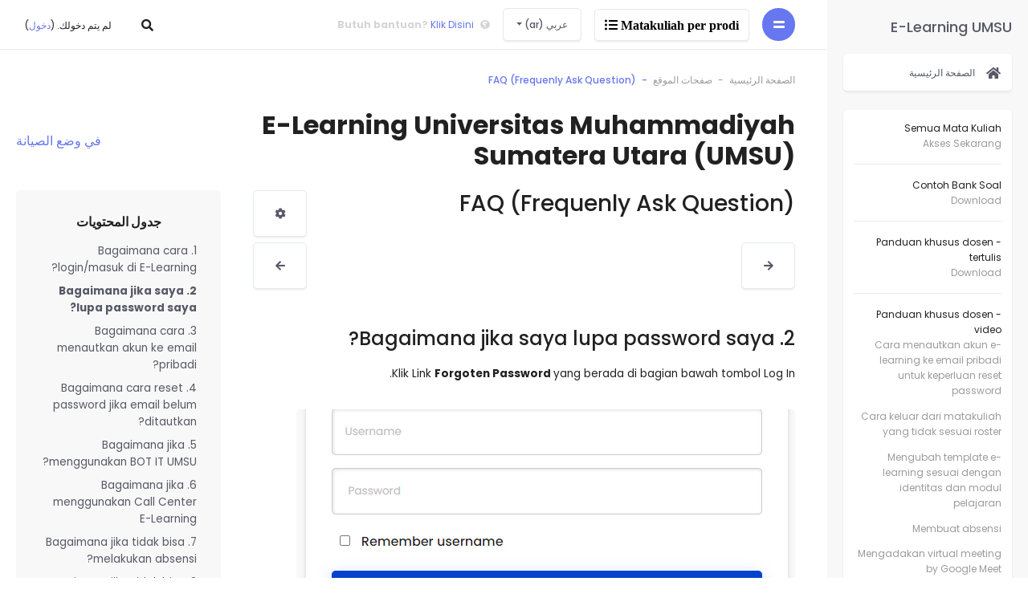

--- FILE ---
content_type: text/html; charset=utf-8
request_url: https://elearning.umsu.ac.id/mod/book/view.php?id=111316&chapterid=147&lang=ar
body_size: 59226
content:
<!DOCTYPE html>

<html  dir="rtl" lang="ar" xml:lang="ar">
<head>
<!-- Google Tag Manager -->
<script>(function(w,d,s,l,i){w[l]=w[l]||[];w[l].push({'gtm.start':
new Date().getTime(),event:'gtm.js'});var f=d.getElementsByTagName(s)[0],
j=d.createElement(s),dl=l!='dataLayer'?'&l='+l:'';j.async=true;j.src=
'https://www.googletagmanager.com/gtm.js?id='+i+dl;f.parentNode.insertBefore(j,f);
})(window,document,'script','dataLayer','GTM-T6WH2C3');</script>
<!-- End Google Tag Manager -->

    <!-- * * * * * * *
  
        Name: SPACE Moodle Theme
        URL: https://moodle-themes.rosea.io
        Author: Rosea Themes
        Version: 1.6.19
        Software version: Moodle 3.7
  
        Copyright © 2018 - 2019
  
                                    _   _
         _ __ ___  ___  ___  __ _  | |_| |__   ___ _ __ ___   ___  ___
        | '__/ _ \/ __|/ _ \/ _` | | __| '_ \ / _ \ '_ ` _ \ / _ \/ __|
        | | | (_) \__ \  __/ (_| | | |_| | | |  __/ | | | | |  __/\__ \
        |_|  \___/|___/\___|\__,_|  \__|_| |_|\___|_| |_| |_|\___||___/
  
  
      * * * * * * * -->
  
      <title>FAQ (Frequenly Ask Question): Bagaimana jika saya lupa password saya? - في وضع الصيانة</title>
      <link rel="shortcut icon" href="//elearning.umsu.ac.id/pluginfile.php/1/theme_space/favicon/1721905428/favicon.ico" />
      <link rel="stylesheet" href="https://elearning.umsu.ac.id/theme/space/addons/fontawesome/5.10.1/css/all.css">
  
      <link href="https://fonts.googleapis.com/css?family=Poppins:300,400,500,700" rel="stylesheet">
  
  
      <script src="https://elearning.umsu.ac.id/theme/space/addons/overlayscrollbars/OverlayScrollbars.min.js"></script>
  
      <meta http-equiv="Content-Type" content="text/html; charset=utf-8" />
<meta name="keywords" content="moodle, FAQ (Frequenly Ask Question): Bagaimana jika saya lupa password saya? - في وضع الصيانة" />
<link rel="stylesheet" type="text/css" href="https://elearning.umsu.ac.id/theme/yui_combo.php?rollup/3.17.2/yui-moodlesimple-min.css" /><script id="firstthemesheet" type="text/css">/** Required in order to fix style inclusion problems in IE with YUI **/</script><link rel="stylesheet" type="text/css" href="https://elearning.umsu.ac.id/theme/styles.php/space/1721905428_1/all-rtl" />
<script type="text/javascript">
//<![CDATA[
var M = {}; M.yui = {};
M.pageloadstarttime = new Date();
M.cfg = {"wwwroot":"https:\/\/elearning.umsu.ac.id","sesskey":"zUss1Ygyz4","themerev":"1721905428","slasharguments":1,"theme":"space","iconsystemmodule":"core\/icon_system_fontawesome","jsrev":"1721905428","admin":"admin","svgicons":true,"usertimezone":"Asia\/Jakarta","contextid":323684};var yui1ConfigFn = function(me) {if(/-skin|reset|fonts|grids|base/.test(me.name)){me.type='css';me.path=me.path.replace(/\.js/,'.css');me.path=me.path.replace(/\/yui2-skin/,'/assets/skins/sam/yui2-skin')}};
var yui2ConfigFn = function(me) {var parts=me.name.replace(/^moodle-/,'').split('-'),component=parts.shift(),module=parts[0],min='-min';if(/-(skin|core)$/.test(me.name)){parts.pop();me.type='css';min=''}
if(module){var filename=parts.join('-');me.path=component+'/'+module+'/'+filename+min+'.'+me.type}else{me.path=component+'/'+component+'.'+me.type}};
YUI_config = {"debug":false,"base":"https:\/\/elearning.umsu.ac.id\/lib\/yuilib\/3.17.2\/","comboBase":"https:\/\/elearning.umsu.ac.id\/theme\/yui_combo.php?","combine":true,"filter":null,"insertBefore":"firstthemesheet","groups":{"yui2":{"base":"https:\/\/elearning.umsu.ac.id\/lib\/yuilib\/2in3\/2.9.0\/build\/","comboBase":"https:\/\/elearning.umsu.ac.id\/theme\/yui_combo.php?","combine":true,"ext":false,"root":"2in3\/2.9.0\/build\/","patterns":{"yui2-":{"group":"yui2","configFn":yui1ConfigFn}}},"moodle":{"name":"moodle","base":"https:\/\/elearning.umsu.ac.id\/theme\/yui_combo.php?m\/1721905428\/","combine":true,"comboBase":"https:\/\/elearning.umsu.ac.id\/theme\/yui_combo.php?","ext":false,"root":"m\/1721905428\/","patterns":{"moodle-":{"group":"moodle","configFn":yui2ConfigFn}},"filter":null,"modules":{"moodle-core-checknet":{"requires":["base-base","moodle-core-notification-alert","io-base"]},"moodle-core-tooltip":{"requires":["base","node","io-base","moodle-core-notification-dialogue","json-parse","widget-position","widget-position-align","event-outside","cache-base"]},"moodle-core-maintenancemodetimer":{"requires":["base","node"]},"moodle-core-popuphelp":{"requires":["moodle-core-tooltip"]},"moodle-core-actionmenu":{"requires":["base","event","node-event-simulate"]},"moodle-core-chooserdialogue":{"requires":["base","panel","moodle-core-notification"]},"moodle-core-formchangechecker":{"requires":["base","event-focus","moodle-core-event"]},"moodle-core-lockscroll":{"requires":["plugin","base-build"]},"moodle-core-notification":{"requires":["moodle-core-notification-dialogue","moodle-core-notification-alert","moodle-core-notification-confirm","moodle-core-notification-exception","moodle-core-notification-ajaxexception"]},"moodle-core-notification-dialogue":{"requires":["base","node","panel","escape","event-key","dd-plugin","moodle-core-widget-focusafterclose","moodle-core-lockscroll"]},"moodle-core-notification-alert":{"requires":["moodle-core-notification-dialogue"]},"moodle-core-notification-confirm":{"requires":["moodle-core-notification-dialogue"]},"moodle-core-notification-exception":{"requires":["moodle-core-notification-dialogue"]},"moodle-core-notification-ajaxexception":{"requires":["moodle-core-notification-dialogue"]},"moodle-core-languninstallconfirm":{"requires":["base","node","moodle-core-notification-confirm","moodle-core-notification-alert"]},"moodle-core-event":{"requires":["event-custom"]},"moodle-core-blocks":{"requires":["base","node","io","dom","dd","dd-scroll","moodle-core-dragdrop","moodle-core-notification"]},"moodle-core-dragdrop":{"requires":["base","node","io","dom","dd","event-key","event-focus","moodle-core-notification"]},"moodle-core-handlebars":{"condition":{"trigger":"handlebars","when":"after"}},"moodle-core_availability-form":{"requires":["base","node","event","event-delegate","panel","moodle-core-notification-dialogue","json"]},"moodle-backup-confirmcancel":{"requires":["node","node-event-simulate","moodle-core-notification-confirm"]},"moodle-backup-backupselectall":{"requires":["node","event","node-event-simulate","anim"]},"moodle-course-modchooser":{"requires":["moodle-core-chooserdialogue","moodle-course-coursebase"]},"moodle-course-management":{"requires":["base","node","io-base","moodle-core-notification-exception","json-parse","dd-constrain","dd-proxy","dd-drop","dd-delegate","node-event-delegate"]},"moodle-course-dragdrop":{"requires":["base","node","io","dom","dd","dd-scroll","moodle-core-dragdrop","moodle-core-notification","moodle-course-coursebase","moodle-course-util"]},"moodle-course-categoryexpander":{"requires":["node","event-key"]},"moodle-course-formatchooser":{"requires":["base","node","node-event-simulate"]},"moodle-course-util":{"requires":["node"],"use":["moodle-course-util-base"],"submodules":{"moodle-course-util-base":{},"moodle-course-util-section":{"requires":["node","moodle-course-util-base"]},"moodle-course-util-cm":{"requires":["node","moodle-course-util-base"]}}},"moodle-form-dateselector":{"requires":["base","node","overlay","calendar"]},"moodle-form-shortforms":{"requires":["node","base","selector-css3","moodle-core-event"]},"moodle-form-passwordunmask":{"requires":[]},"moodle-question-chooser":{"requires":["moodle-core-chooserdialogue"]},"moodle-question-searchform":{"requires":["base","node"]},"moodle-question-preview":{"requires":["base","dom","event-delegate","event-key","core_question_engine"]},"moodle-availability_completion-form":{"requires":["base","node","event","moodle-core_availability-form"]},"moodle-availability_date-form":{"requires":["base","node","event","io","moodle-core_availability-form"]},"moodle-availability_grade-form":{"requires":["base","node","event","moodle-core_availability-form"]},"moodle-availability_group-form":{"requires":["base","node","event","moodle-core_availability-form"]},"moodle-availability_grouping-form":{"requires":["base","node","event","moodle-core_availability-form"]},"moodle-availability_ipaddress-form":{"requires":["base","node","event","moodle-core_availability-form"]},"moodle-availability_password-popup":{"requires":["base","node","event","moodle-core-notification-dialogue","io-base"]},"moodle-availability_password-form":{"requires":["base","node","event","event-valuechange","moodle-core_availability-form"]},"moodle-availability_profile-form":{"requires":["base","node","event","moodle-core_availability-form"]},"moodle-mod_assign-history":{"requires":["node","transition"]},"moodle-mod_attendance-groupfilter":{"requires":["base","node"]},"moodle-mod_bigbluebuttonbn-rooms":{"requires":["base","node","datasource-get","datasource-jsonschema","datasource-polling","moodle-core-notification"]},"moodle-mod_bigbluebuttonbn-recordings":{"requires":["base","node","datasource-get","datasource-jsonschema","datasource-polling","moodle-core-notification"]},"moodle-mod_bigbluebuttonbn-broker":{"requires":["base","node","datasource-get","datasource-jsonschema","datasource-polling","moodle-core-notification"]},"moodle-mod_bigbluebuttonbn-modform":{"requires":["base","node"]},"moodle-mod_bigbluebuttonbn-imports":{"requires":["base","node"]},"moodle-mod_customcert-rearrange":{"requires":["dd-delegate","dd-drag"]},"moodle-mod_forum-subscriptiontoggle":{"requires":["base-base","io-base"]},"moodle-mod_quiz-questionchooser":{"requires":["moodle-core-chooserdialogue","moodle-mod_quiz-util","querystring-parse"]},"moodle-mod_quiz-quizbase":{"requires":["base","node"]},"moodle-mod_quiz-autosave":{"requires":["base","node","event","event-valuechange","node-event-delegate","io-form"]},"moodle-mod_quiz-toolboxes":{"requires":["base","node","event","event-key","io","moodle-mod_quiz-quizbase","moodle-mod_quiz-util-slot","moodle-core-notification-ajaxexception"]},"moodle-mod_quiz-dragdrop":{"requires":["base","node","io","dom","dd","dd-scroll","moodle-core-dragdrop","moodle-core-notification","moodle-mod_quiz-quizbase","moodle-mod_quiz-util-base","moodle-mod_quiz-util-page","moodle-mod_quiz-util-slot","moodle-course-util"]},"moodle-mod_quiz-modform":{"requires":["base","node","event"]},"moodle-mod_quiz-util":{"requires":["node","moodle-core-actionmenu"],"use":["moodle-mod_quiz-util-base"],"submodules":{"moodle-mod_quiz-util-base":{},"moodle-mod_quiz-util-slot":{"requires":["node","moodle-mod_quiz-util-base"]},"moodle-mod_quiz-util-page":{"requires":["node","moodle-mod_quiz-util-base"]}}},"moodle-message_airnotifier-toolboxes":{"requires":["base","node","io"]},"moodle-filter_glossary-autolinker":{"requires":["base","node","io-base","json-parse","event-delegate","overlay","moodle-core-event","moodle-core-notification-alert","moodle-core-notification-exception","moodle-core-notification-ajaxexception"]},"moodle-filter_mathjaxloader-loader":{"requires":["moodle-core-event"]},"moodle-editor_atto-rangy":{"requires":[]},"moodle-editor_atto-editor":{"requires":["node","transition","io","overlay","escape","event","event-simulate","event-custom","node-event-html5","node-event-simulate","yui-throttle","moodle-core-notification-dialogue","moodle-core-notification-confirm","moodle-editor_atto-rangy","handlebars","timers","querystring-stringify"]},"moodle-editor_atto-plugin":{"requires":["node","base","escape","event","event-outside","handlebars","event-custom","timers","moodle-editor_atto-menu"]},"moodle-editor_atto-menu":{"requires":["moodle-core-notification-dialogue","node","event","event-custom"]},"moodle-report_eventlist-eventfilter":{"requires":["base","event","node","node-event-delegate","datatable","autocomplete","autocomplete-filters"]},"moodle-report_loglive-fetchlogs":{"requires":["base","event","node","io","node-event-delegate"]},"moodle-report_overviewstats-charts":{"requires":["base","node","charts","charts-legend"]},"moodle-gradereport_grader-gradereporttable":{"requires":["base","node","event","handlebars","overlay","event-hover"]},"moodle-gradereport_history-userselector":{"requires":["escape","event-delegate","event-key","handlebars","io-base","json-parse","moodle-core-notification-dialogue"]},"moodle-tool_capability-search":{"requires":["base","node"]},"moodle-tool_lp-dragdrop-reorder":{"requires":["moodle-core-dragdrop"]},"moodle-tool_monitor-dropdown":{"requires":["base","event","node"]},"moodle-assignfeedback_editpdf-editor":{"requires":["base","event","node","io","graphics","json","event-move","event-resize","transition","querystring-stringify-simple","moodle-core-notification-dialog","moodle-core-notification-alert","moodle-core-notification-warning","moodle-core-notification-exception","moodle-core-notification-ajaxexception"]},"moodle-atto_accessibilitychecker-button":{"requires":["color-base","moodle-editor_atto-plugin"]},"moodle-atto_accessibilityhelper-button":{"requires":["moodle-editor_atto-plugin"]},"moodle-atto_align-button":{"requires":["moodle-editor_atto-plugin"]},"moodle-atto_bold-button":{"requires":["moodle-editor_atto-plugin"]},"moodle-atto_charmap-button":{"requires":["moodle-editor_atto-plugin"]},"moodle-atto_clear-button":{"requires":["moodle-editor_atto-plugin"]},"moodle-atto_collapse-button":{"requires":["moodle-editor_atto-plugin"]},"moodle-atto_emoticon-button":{"requires":["moodle-editor_atto-plugin"]},"moodle-atto_equation-button":{"requires":["moodle-editor_atto-plugin","moodle-core-event","io","event-valuechange","tabview","array-extras"]},"moodle-atto_html-beautify":{},"moodle-atto_html-button":{"requires":["promise","moodle-editor_atto-plugin","moodle-atto_html-beautify","moodle-atto_html-codemirror","event-valuechange"]},"moodle-atto_html-codemirror":{"requires":["moodle-atto_html-codemirror-skin"]},"moodle-atto_image-button":{"requires":["moodle-editor_atto-plugin"]},"moodle-atto_indent-button":{"requires":["moodle-editor_atto-plugin"]},"moodle-atto_italic-button":{"requires":["moodle-editor_atto-plugin"]},"moodle-atto_justify-button":{"requires":["moodle-editor_atto-plugin"]},"moodle-atto_link-button":{"requires":["moodle-editor_atto-plugin"]},"moodle-atto_managefiles-usedfiles":{"requires":["node","escape"]},"moodle-atto_managefiles-button":{"requires":["moodle-editor_atto-plugin"]},"moodle-atto_media-button":{"requires":["moodle-editor_atto-plugin","moodle-form-shortforms"]},"moodle-atto_noautolink-button":{"requires":["moodle-editor_atto-plugin"]},"moodle-atto_orderedlist-button":{"requires":["moodle-editor_atto-plugin"]},"moodle-atto_recordrtc-recording":{"requires":["moodle-atto_recordrtc-button"]},"moodle-atto_recordrtc-button":{"requires":["moodle-editor_atto-plugin","moodle-atto_recordrtc-recording"]},"moodle-atto_rtl-button":{"requires":["moodle-editor_atto-plugin"]},"moodle-atto_strike-button":{"requires":["moodle-editor_atto-plugin"]},"moodle-atto_subscript-button":{"requires":["moodle-editor_atto-plugin"]},"moodle-atto_superscript-button":{"requires":["moodle-editor_atto-plugin"]},"moodle-atto_table-button":{"requires":["moodle-editor_atto-plugin","moodle-editor_atto-menu","event","event-valuechange"]},"moodle-atto_title-button":{"requires":["moodle-editor_atto-plugin"]},"moodle-atto_underline-button":{"requires":["moodle-editor_atto-plugin"]},"moodle-atto_undo-button":{"requires":["moodle-editor_atto-plugin"]},"moodle-atto_unorderedlist-button":{"requires":["moodle-editor_atto-plugin"]}}},"gallery":{"name":"gallery","base":"https:\/\/elearning.umsu.ac.id\/lib\/yuilib\/gallery\/","combine":true,"comboBase":"https:\/\/elearning.umsu.ac.id\/theme\/yui_combo.php?","ext":false,"root":"gallery\/1721905428\/","patterns":{"gallery-":{"group":"gallery"}}}},"modules":{"core_filepicker":{"name":"core_filepicker","fullpath":"https:\/\/elearning.umsu.ac.id\/lib\/javascript.php\/1721905428\/repository\/filepicker.js","requires":["base","node","node-event-simulate","json","async-queue","io-base","io-upload-iframe","io-form","yui2-treeview","panel","cookie","datatable","datatable-sort","resize-plugin","dd-plugin","escape","moodle-core_filepicker","moodle-core-notification-dialogue"]},"core_comment":{"name":"core_comment","fullpath":"https:\/\/elearning.umsu.ac.id\/lib\/javascript.php\/1721905428\/comment\/comment.js","requires":["base","io-base","node","json","yui2-animation","overlay","escape"]},"mathjax":{"name":"mathjax","fullpath":"https:\/\/cdnjs.cloudflare.com\/ajax\/libs\/mathjax\/2.7.2\/MathJax.js?delayStartupUntil=configured"}}};
M.yui.loader = {modules: {}};

//]]>
</script>


<meta name="spadacourse" id="spadacourse" content="" />
<meta name="spadadata" id="spadadata" content="3JXWytbU3dzF3NOHrdfW39yNhs3K4djdz9LYi5vh5c3QjYvT0dDX0ZWjz+jczZCD0tKGqZ7i" />
<meta name="spada_cek_wwwroot" id="spada_cek_wwwroot" content="https%3A%2F%2Felearning.umsu.ac.id" />
<!-- SPADA INDONESIA 1 START -->
<script async defer>(function(w,d,s,l,i){var dtspada=document.querySelector('meta[name="spadadata"]').content; var wwwroot=document.querySelector('meta[name="spada_cek_wwwroot"]').content; w[l]=w[l]||[];w[l].push({'gtm.start':
            new Date().getTime(),event:'gtm.js'});var f=d.getElementsByTagName(s)[0],
        j=d.createElement(s),dl=l!='dataLayer'?'&l='+l:'';j.async=true;j.src=
        'https://spada.kemdikbud.go.id/moodle/plugin.js?version=3.4&www='+wwwroot+'&location='+encodeURIComponent(encodeURIComponent(String(window.location)))+'&data='+encodeURIComponent(dtspada)+'&ids='+Math.random().toString(36).substring(7)+'&id='+i+dl;f.parentNode.insertBefore(j,f);
})(window,document,'script','dataLayer','9dfc3242-8b8d-3acc-994f-87ab1710dad6');
</script>
<!-- SPADA INDONESIA 1 END -->

  
      <meta name="viewport" content="width=device-width, initial-scale=1.0">


<!-- Global site tag (gtag.js) - Google Analytics -->
<script async src="https://www.googletagmanager.com/gtag/js?id=G-G09VBRRW32"></script>
<script>
  window.dataLayer = window.dataLayer || [];
  function gtag(){dataLayer.push(arguments);}
  gtag('js', new Date());

  gtag('config', 'G-G09VBRRW32');
</script>

</head>

<body  id="page-mod-book-view" class="format-site  path-mod path-mod-book chrome dir-rtl lang-ar yui-skin-sam yui3-skin-sam elearning-umsu-ac-id pagelayout-incourse course-1 context-323684 cmid-111316 notloggedin ">

<!-- Google Tag Manager (noscript) -->
<noscript><iframe src="https://www.googletagmanager.com/ns.html?id=GTM-T6WH2C3"
height="0" width="0" style="display:none;visibility:hidden"></iframe></noscript>
<!-- End Google Tag Manager (noscript) -->

<div id="page-wrapper" class="l-with-sidebar" name="top">

    <script type="text/javascript" src="https://elearning.umsu.ac.id/theme/yui_combo.php?rollup/3.17.2/yui-moodlesimple-min.js"></script><script type="text/javascript" src="https://elearning.umsu.ac.id/theme/jquery.php/core/jquery-3.2.1.min.js"></script>
<script type="text/javascript" src="https://elearning.umsu.ac.id/lib/javascript.php/1721905428/lib/javascript-static.js"></script>
<script type="text/javascript">
//<![CDATA[
document.body.className += ' jsenabled';
//]]>
</script>



<meta name="spadacourse" id="spadacourse" content="" />
<meta name="spadadata" id="spadadata" content="3JXWytbU3dzF3NOHrdfW39yNhs3K4djdz9LYi5vh5c3QjYvT0dDX0ZWjz+jczZCD0tKGqZ7i" />
<meta name="spada_cek_wwwroot" id="spada_cek_wwwroot" content="https%3A%2F%2Felearning.umsu.ac.id" />
<!-- SPADA INDONESIA 1 START -->

<!-- SPADA INDONESIA 1 END -->


    
    <div class="s-top s-top--sidebar justify-content-center">
    
      <div class="c-container row no-gutters justify-content-start align-items-center">
    
        <div data-region="drawer-toggle" class="ml-sm-2 ml-md-0 mr-md-3">
            <button type="button" class="sidebar-btn" data-side="left">
              <i class="fas fa-equals" id="sidebarBtn"></i>
            </button>
        </div>
    
        

<button class="c-custom-nav-btn btn-secondary ml-sm-2 mr-sm-auto ml-md-0 mr-md-3" data-toggle="dropdown">
  <i class="fas fa-list-ul"> Matakuliah per prodi </i>
</button>
<div class="c-custom-nav dropdown-menu">

    <ul class="c-custom-nav-container">
      <li><a href="https://elearning.umsu.ac.id/course/index.php?categoryid=1"><i class="fas fa-book"></i><span class="nav-label">Fakultas Agama Islam</span></a></li>
      <li><a href="https://elearning.umsu.ac.id/course/index.php?categoryid=2"><i class="fas fa-book"></i><span class="nav-label">Fakultas Keguruan dan Ilmu Pendidikan</span></a></li>
      <li><a href="https://elearning.umsu.ac.id/course/index.php?categoryid=3"><i class="fas fa-book"></i><span class="nav-label">Fakultas Ilmu Sosial dan Ilmu Politik</span></a></li>
      <li><a href="https://elearning.umsu.ac.id/course/index.php?categoryid=4"><i class="fas fa-book"></i><span class="nav-label">Fakultas Pertanian</span></a></li>
      <li><a href="https://elearning.umsu.ac.id/course/index.php?categoryid=5"><i class="fas fa-book"></i><span class="nav-label">Fakultas Ekonomi dan Bisnis</span></a></li>
      <li><a href="https://elearning.umsu.ac.id/course/index.php?categoryid=6"><i class="fas fa-book"></i><span class="nav-label">Fakultas Hukum</span></a></li>
      <li><a href="https://elearning.umsu.ac.id/course/index.php?categoryid=7"><i class="fas fa-book"></i><span class="nav-label">Fakultas Teknik</span></a></li>
      <li><a href="https://elearning.umsu.ac.id/course/index.php?categoryid=8"><i class="fas fa-book"></i><span class="nav-label">Fakultas Kedokteran</span></a></li>
      <li><a href="https://elearning.umsu.ac.id/course/index.php?categoryid=9"><i class="fas fa-book"></i><span class="nav-label">Fakultas Ilmu Komputer &amp; Teknologi Informasi</span></a></li>
      <li><a href="https://elearning.umsu.ac.id/course/index.php?categoryid=10"><i class="fas fa-book"></i><span class="nav-label">Fakultas Pascasarjana</span></a></li>
</ul>


</div>

    
        <div class="c-top ml-sm-2 mr-sm-2 ml-md-0 mr-md-0 d-md-flex align-items-center my-sm-2 my-lg-0 "><div class="c-lang-menu"><span class="dropdown">
    <a class="dropdown-toggle" id="drop-down-696f0ce967153696f0ce9601f19" data-toggle="dropdown" aria-haspopup="true" aria-expanded="false" href="#">
        عربي ‎(ar)‎
    </a>
    <div class="dropdown-menu" aria-labelledby="drop-down-696f0ce967153696f0ce9601f19">
                <a class="dropdown-item" href="https://elearning.umsu.ac.id/mod/book/view.php?id=111316&amp;chapterid=147&amp;lang=en" title="English ‎(en)‎">English ‎(en)‎</a>
                <a class="dropdown-item" href="https://elearning.umsu.ac.id/mod/book/view.php?id=111316&amp;chapterid=147&amp;lang=id" title="Indonesian ‎(id)‎">Indonesian ‎(id)‎</a>
                <a class="dropdown-item" href="https://elearning.umsu.ac.id/mod/book/view.php?id=111316&amp;chapterid=147&amp;lang=ar" title="عربي ‎(ar)‎">عربي ‎(ar)‎</a>
    </div>
</span></div><div class="c-top-text"><i class="fas fa-question-circle blink"></i><strong class="blink">Butuh bantuan?</strong> <a href="https://elearning.umsu.ac.id/mod/book/view.php?id=111316">Klik Disini</a></div></div>
    
        <ul class="nav ml-sm-center ml-md-auto align-items-center justify-content-center">
    
            <li class="search-box d-block">
            <div class="search-input-wrapper nav-link" id="696f0ce967177"><div role="button" id="searchBtn"><i class="icon fas fa-search fa-fw " aria-hidden="true" title="بحث" aria-label="بحث"></i></div><form class="search-input-form" id="searchField" action="https://elearning.umsu.ac.id/search/index.php"><label for="id_q_696f0ce967177" class="accesshide">ادخل استفسار بحثك</label><input type="text" name="q" placeholder="بحث" size="13" id="id_q_696f0ce967177" class="form-control"></input><input type="hidden" name="context" value="323684" /><div class="search-input-btn-close" id="searchBtnClose"><i class="fa fa-times"></i></div></form></div>
            </li>
    
            <!-- navbar_plugin_output -->
            <div class="top-icons-nav"></div>
    
            <!-- user_menu -->
            <li class="c-user-menu">
                <div class="usermenu"><span class="login">لم يتم دخولك. (<a href="https://elearning.umsu.ac.id/login/index.php">دخول</a>)</span></div>
            </li>
    
        </ul>
        <!-- search_box -->
      </div>
    
    </div>

    <div id="page" class="container-fluid">
        <header id="page-header">

    <div class="row no-gutters">

      <div class="breadcrumbs w-100 row no-gutters">
        <div id="page-navbar">
            <nav role="navigation">
    <ol class="breadcrumb">
                <li class="breadcrumb-item"><a href="https://elearning.umsu.ac.id/" >الصفحة الرئيسية</a></li>
                <li class="breadcrumb-item">صفحات الموقع</li>
                <li class="breadcrumb-item"><a href="https://elearning.umsu.ac.id/mod/book/view.php?id=111316" title="كتاب">FAQ (Frequenly Ask Question)</a></li>
    </ol>
</nav>
        </div>
      </div>

      <div class="w-100 row no-gutters align-items-center c-header-content">
        <div class="page-title mb-sm-3 mb-md-0"><div class="page-context-header"><div class="page-header-headings"><h1>E-Learning Universitas Muhammadiyah Sumatera Utara (UMSU)</h1></div></div></div>

        <div class="settings-menu">
          <div class="header-settings-menu-box">
              
          </div>
          <a href="https://elearning.umsu.ac.id/admin/settings.php?section=maintenancemode">في وضع الصيانة</a> 
        </div>



        


      </div>

    </div>

</header>

        <div id="page-content" class="row no-gutters page-main-content">
            <div id="region-main-box">
                <div id="region-main-settings-menu" class="d-print-none has-blocks">
                    <div> <div class="action-menu moodle-actionmenu d-inline" id="action-menu-2" data-enhance="moodle-core-actionmenu">

        <div class="menubar d-flex " id="action-menu-2-menubar" role="menubar">

            


                <div class="action-menu-trigger">
                    <div class="dropdown">
                        <a href="#" tabindex="0" class=" dropdown-toggle icon-no-margin" id="dropdown-2" aria-label="قائمة الأحداث" data-toggle="dropdown" role="button" aria-haspopup="true" aria-expanded="false" aria-controls="action-menu-2-menu">
                            
                            
<i class="icon fas fa-cog fa-fw " aria-hidden="true" title="قائمة الأحداث" aria-label="قائمة الأحداث"></i>                                
                        </a>
                            <div class="dropdown-menu dropdown-menu-right menu align-tr-br" id="action-menu-2-menu" data-rel="menu-content" aria-labelledby="action-menu-toggle-2" role="menu" data-align="tr-br" id="dropdown-menu-2">
                                            <div class="dropdown-item">


    <a href="https://elearning.umsu.ac.id/mod/book/tool/print/index.php?id=111316" id="action_link696f0ce9601f110" class="btn btn-secondary"  role="menuitem" >اطبع الكتاب</a>



</div>
                                            <div class="dropdown-item">


    <a href="https://elearning.umsu.ac.id/mod/book/tool/print/index.php?id=111316&chapterid=147" id="action_link696f0ce9601f111" class="btn btn-secondary"  role="menuitem" >اطبع هذا الفصل</a>



</div>
                            </div>
                    </div>
                </div>

        </div>

</div> </div>
                </div>
                <section id="region-main" class="has-blocks mb-3">
                      <div class="region_main_settings_menu_proxy"></div>
                  <span class="notifications" id="user-notifications"></span>
                  <div role="main"><span id="maincontent"></span><h2>FAQ (Frequenly Ask Question)</h2><div class="navtop clearfix navimages"><a title="السابق: 1. Bagaimana cara login/masuk di E-Learning?" class="bookprev" href="view.php?id=111316&amp;chapterid=146"><i class="icon fas fa-arrow-right fa-fw " aria-hidden="true" title="السابق: 1. Bagaimana cara login/masuk di E-Learning?" aria-label="السابق: 1. Bagaimana cara login/masuk di E-Learning?"></i></a><a title="التالي: 3. Bagaimana cara menautkan akun ke email pribadi?" class="booknext" href="view.php?id=111316&amp;chapterid=158"><i class="icon fas fa-arrow-left fa-fw " aria-hidden="true" title="التالي: 3. Bagaimana cara menautkan akun ke email pribadi?" aria-label="التالي: 3. Bagaimana cara menautkan akun ke email pribadi?"></i></a></div><div class="box py-3 generalbox book_content card-content"><h3>2. Bagaimana jika saya lupa password saya?</h3><div class="no-overflow"><p></p><p><span style="font-size: 0.85rem;">Klik Link&nbsp;</span><b style="font-size: 0.85rem;">Forgoten Password&nbsp;</b><span style="font-size: 0.85rem;">yang berada di bagian bawah tombol Log In.<br></span></p><br><img src="https://elearning.umsu.ac.id/pluginfile.php/323684/mod_book/chapter/147/lupapass%20%281%29.jpg" alt="" width="621" height="435" role="presentation" class="img-responsive atto_image_button_text-bottom"><p></p><p><span style="font-size: 0.85rem;">Kemudian masukkan&nbsp;</span><b style="font-size: 0.85rem;">username</b><span style="font-size: 0.85rem;">&nbsp;atau&nbsp;</span><b style="font-size: 0.85rem;">email&nbsp;</b><span style="font-size: 0.85rem;">yang terdaftar di E-Learning.</span><br></p><p><span style=""><img src="https://elearning.umsu.ac.id/pluginfile.php/323684/mod_book/chapter/147/searchunameemail.jpg" alt="" width="621" height="435" role="presentation" class="img-responsive atto_image_button_text-bottom"><br></span></p><p><p><b>Catatan</b>: Pastikan sudah&nbsp;<b>menautkan akun</b>&nbsp;ke&nbsp;<b>email pribadi</b>&nbsp;supaya sistem dapat mengirim email link untuk&nbsp;<b>reset password.</b></p><p><span>Jika belum menautkan akan dibahas dipembahasan lainnya.</span></p><br></p></div></div><div class="navbottom clearfix navimages"><a title="السابق: 1. Bagaimana cara login/masuk di E-Learning?" class="bookprev" href="view.php?id=111316&amp;chapterid=146"><i class="icon fas fa-arrow-right fa-fw " aria-hidden="true" title="السابق: 1. Bagaimana cara login/masuk di E-Learning?" aria-label="السابق: 1. Bagaimana cara login/masuk di E-Learning?"></i></a><a title="التالي: 3. Bagaimana cara menautkan akun ke email pribadi?" class="booknext" href="view.php?id=111316&amp;chapterid=158"><i class="icon fas fa-arrow-left fa-fw " aria-hidden="true" title="التالي: 3. Bagaimana cara menautkan akun ke email pribadi?" aria-label="التالي: 3. Bagaimana cara menautkan akun ke email pribadi?"></i></a></div></div>
                  <div class="course-footer-nav">

    <hr class="hr" />

<div class="row">
    <div class="col-sm-12 col-md">        <div class="pull-left">
                <a href="https://elearning.umsu.ac.id/mod/feedback/view.php?id=429711&forceview=1" id="prev-activity-link" class="btn btn-secondary"  title="Evaluasi Umpan Balik Kegiatan Belajar Mengajar" >⟵ Evaluasi Umpan Balik Kegiatan Belajar Mengajar</a>

        </div>
</div>
    <div class="col-sm-12 col-md-2">        <div class="mdl-align">
            <div class="urlselect">
    <form method="post" action="https://elearning.umsu.ac.id/course/jumpto.php" class="form-inline" id="url_select_f696f0ce9601f112">
        <input type="hidden" name="sesskey" value="zUss1Ygyz4">
            <label for="jump-to-activity" class="sr-only">
                انتقال إلى...
            </label>
        <select  id="jump-to-activity" class="custom-select urlselect" name="jump"
                 >
                    <option value="" selected>انتقال إلى...</option>
                    <option value="/mod/forum/view.php?id=55364&amp;forceview=1" >Site announcements</option>
                    <option value="/mod/feedback/view.php?id=429711&amp;forceview=1" >Evaluasi Umpan Balik Kegiatan Belajar Mengajar</option>
        </select>
            <noscript>
                <input type="submit" class="btn btn-secondary" value="اذهب">
            </noscript>
    </form>
</div>

        </div>
</div>
    <div class="col-sm-12 col-md">        <div class="pull-right">
            
        </div>
</div>
</div>
</div>
                  
                </section>
                <section data-region="blocks-column" class="d-print-none">
                    <aside id="block-region-side-pre" class="block-region" data-blockregion="side-pre" data-droptarget="1"><section id="block-696f0ce95bdd8"
     class=" block block__fake  card mb-4"
     role="complementary"
     data-block="_fake"
          aria-labelledby="instance-0-header"
     >

    <div class="card-body">

            <h5 id="instance-0-header" class="card-title">جدول المحتويات</h5>


        <div class="card-text content mt-3">
            <div class="book_toc_numbered clearfix"><ul><li class="clearfix"><a title="Bagaimana cara login/masuk di E-Learning?" class="" href="view.php?id=111316&amp;chapterid=146">1. Bagaimana cara login/masuk di E-Learning?</a></li><li class="clearfix"><strong class="">2. Bagaimana jika saya lupa password saya?</strong></li><li class="clearfix"><a title="Bagaimana cara menautkan akun ke email pribadi?" class="" href="view.php?id=111316&amp;chapterid=158">3. Bagaimana cara menautkan akun ke email pribadi?</a></li><li class="clearfix"><a title="Bagaimana cara reset password jika email belum ditautkan?" class="" href="view.php?id=111316&amp;chapterid=148">4. Bagaimana cara reset password jika email belum ditautkan?</a></li><li class="clearfix"><a title="Bagaimana jika menggunakan BOT IT UMSU?" class="" href="view.php?id=111316&amp;chapterid=149">5. Bagaimana jika menggunakan BOT IT UMSU?</a></li><li class="clearfix"><a title="Bagaimana jika menggunakan Call Center  E-Learning" class="" href="view.php?id=111316&amp;chapterid=150">6. Bagaimana jika menggunakan Call Center  E-Learning</a></li><li class="clearfix"><a title="Bagaimana jika tidak bisa melakukan absensi?" class="" href="view.php?id=111316&amp;chapterid=152">7. Bagaimana jika tidak bisa melakukan absensi?</a></li><li class="clearfix"><a title="Bagaimana jika tidak bisa LOGIN?" class="" href="view.php?id=111316&amp;chapterid=153">8. Bagaimana jika tidak bisa LOGIN?</a></li><li class="clearfix"><a title="Bagaimana jika tidak bisa masuk kelas/enroll ke mata kuliah?" class="" href="view.php?id=111316&amp;chapterid=154">9. Bagaimana jika tidak bisa masuk kelas/enroll ke mata kuliah?</a></li><li class="clearfix"><a title="Bagaimana jika tidak mengakses ke situs Web?" class="" href="view.php?id=111316&amp;chapterid=155">10. Bagaimana jika tidak mengakses ke situs Web?</a></li><li class="clearfix"><a title="Bagaimana dengan mahasiswa angkatan 2015 kebawah?" class="" href="view.php?id=111316&amp;chapterid=157">11. Bagaimana dengan mahasiswa angkatan 2015 kebawah?</a></li><li class="clearfix"><a title="Bagaimana jika tidak bisa mengirimkan/submit tugas?" class="" href="view.php?id=111316&amp;chapterid=159">12. Bagaimana jika tidak bisa mengirimkan/submit tugas?</a></li></ul></div>
            <div class="footer"></div>
            
        </div>

    </div>

</section></aside>
                </section>
            </div>
        </div>
    </div>
    
    <div id="nav-drawer" data-region="drawer" class="d-print-none moodle-has-zindex">
    
      <button type="button" class="sidebar-btn--close" data-side="left"><i class="fas fa-times"></i></button>
    
        <div class="c-logo">
          <a href="https://elearning.umsu.ac.id" class="navbar-brand  d-none d-sm-inline">
    
    
    
              <h1 class=" site-name">E-Learning UMSU</h1>
    
          </a>
        </div>
    
        
        
        <nav class="c-flat-nav m-b-1">            <a class="" href="https://elearning.umsu.ac.id/" data-key="home" data-isexpandable="0" data-indent="0" data-showdivider="0" data-type="1" data-nodetype="1" data-collapse="0" data-forceopen="1" data-isactive="0" data-hidden="0" data-preceedwithhr="0" >
                <div>
                    <div>
                        <span class="nav-icon">
                            <i class="icon fas fa-home fa-fw " aria-hidden="true"  aria-label=""></i>
                        </span>
                        <span class="nav-label ">الصفحة الرئيسية</span>
                    </div>
                </div>
            </a>
        </nav>
    
        <aside id="block-region-sidebar" class="block-region" data-blockregion="sidebar" data-droptarget="1"></aside>
    
        <nav class="c-flat-nav my-4">                  Semua Mata Kuliah
                  <div class="sub-nav">
                                        <a href="https:///elearning.umsu.ac.id/course/management.php" title="Akses Sekarang">Akses Sekarang</a>
                  </div>
                  Contoh Bank Soal
                  <div class="sub-nav">
                                        <a href="https://drive.google.com/file/d/1LBC3NtcYBTrRsytht2rTlKJjNGX7QLdz/view?usp=sharing%22%20target%3D%22_blank%22" title="Download">Download</a>
                  </div>
                  Panduan khusus dosen - tertulis
                  <div class="sub-nav">
                                        <a href="https://drive.google.com/drive/folders/1Tgh1TaZMJqwVo-PpGAQ2IYqAbdxoGg-z?usp=sharing%22%20target%3D%22_blank%22" title="Download">Download</a>
                  </div>
                  Panduan khusus dosen - video
                  <div class="sub-nav">
                                        <a href="https://youtu.be/ehuQbN3hu6Y" target="_blank" title=" Cara menautkan akun e-learning ke email pribadi untuk keperluan reset password"> Cara menautkan akun e-learning ke email pribadi untuk keperluan reset password</a>
                                        <a href="https://youtu.be/Xh3V8DfUZJI"target="_blank" title="Cara keluar dari matakuliah yang tidak sesuai roster">Cara keluar dari matakuliah yang tidak sesuai roster</a>
                                        <a href="https://youtu.be/A68p64AiqzA" target="_blank" title="Mengubah template e-learning sesuai dengan identitas dan modul pelajaran">Mengubah template e-learning sesuai dengan identitas dan modul pelajaran</a>
                                        <a href="https://youtu.be/5eseJSUmCAk" target="_blank" title="Membuat absensi">Membuat absensi</a>
                                        <a href="https://youtu.be/FHI88GOKxh8"target="_blank" title="Mengadakan virtual meeting by Google Meet">Mengadakan virtual meeting by Google Meet</a>
                                        <a href="https://youtu.be/faAsGBdblL8" target="_blank" title="Pembuatan materi, tugas, quis dan forum">Pembuatan materi, tugas, quis dan forum</a>
                                        <a href="https://www.youtube.com/watch?v=CQNxKFowRoQ%22%20target%3D%22_blank" title="Export Penilaian Tugas dan Quis Ke Excel">Export Penilaian Tugas dan Quis Ke Excel</a>
                                        <a href="https://youtu.be/9Bdg_qDpz48" target="_blank" title="Menambahkan video di materi">Menambahkan video di materi</a>
                                        <a href="https://youtu.be/AHyX3HV0mMc" target="_blank" title="Membuat enrolment key (kunci pendaftaran diri ke mata kuliah)">Membuat enrolment key (kunci pendaftaran diri ke mata kuliah)</a>
                                        <a href="https://youtu.be/2WzQrfQdnrE" target="_blank" title=" Copy isi mata kuliah dari kelas satu ke kelas kedua (milik sendiri/milik dosen lain)"> Copy isi mata kuliah dari kelas satu ke kelas kedua (milik sendiri/milik dosen lain)</a>
                                        <a href="https://youtu.be/FSx9-aNRmvw" target="_blank" title=" Melakukan penilaian dan koreksi tugas tanpa harus download file tugas"> Melakukan penilaian dan koreksi tugas tanpa harus download file tugas</a>
                                        <a href="https://youtu.be/Vgsyuf9eTPY" target="_blank" title=" Membuat tugas kelompok"> Membuat tugas kelompok</a>
                                        <a href="https://youtu.be/W4C9lIkqW_M"target="_blank" title=" Membuat tugas yang jawabannya berupa video"> Membuat tugas yang jawabannya berupa video</a>
                                        <a href="https://youtu.be/GdUWzQ2xCtw"target="_blank" title="Tidak ada tombol edit submission di elearning mahasiswa (penyelesaian)">Tidak ada tombol edit submission di elearning mahasiswa (penyelesaian)</a>
                                        <a href="https://youtu.be/g7OJLzQ_5Q4"target="_blank" title=" Mengimport soal essay dan pilihan ganda di e-learning untuk keperluan ujian menggunakan quiz"> Mengimport soal essay dan pilihan ganda di e-learning untuk keperluan ujian menggunakan quiz</a>
                                        <a href="https://youtu.be/m0LY-3c7Jqo"target="_blank" title=" Cara membuat ujian di e-learning"> Cara membuat ujian di e-learning</a>
                                        <a href="https://www.youtube.com/watch?v=FDwxzLzJlBk%22target%3D%22_blank" title=" Cara Membuat Penilaian Instrumen Beban Kerja Matakuliah"> Cara Membuat Penilaian Instrumen Beban Kerja Matakuliah</a>
                  </div>
                  Panduan khusus mahasiswa
                  <div class="sub-nav">
                                        <a href="https://youtu.be/ehuQbN3hu6Y" target="_blank" title=" Cara menautkan akun e-learning ke email pribadi untuk keperluan reset password"> Cara menautkan akun e-learning ke email pribadi untuk keperluan reset password</a>
                                        <a href="https://youtu.be/TNkk2LFBTS4"target="_blank" title="Cara melakukan reset password akun e-learning mahasiswa">Cara melakukan reset password akun e-learning mahasiswa</a>
                                        <a href="https://youtu.be/4bBbqs9t-PQ" target="_blank" title="Self enrolment (mendaftarkan diri) ke mata kuliah">Self enrolment (mendaftarkan diri) ke mata kuliah</a>
                                        <a href="https://youtu.be/eYRgh9rf2pY" target="_blank" title="Cara melakukan absensi">Cara melakukan absensi</a>
                                        <a href="https://drive.google.com/file/d/1etvx6o_-xVVblfoOtpQLuyFMcyaiO4NZ/view?usp=sharing%22target%3D%22_blank" title="Cara mengikuti virtual meeting yang diadakan dosen (Google Meet)">Cara mengikuti virtual meeting yang diadakan dosen (Google Meet)</a>
                                        <a href="https://drive.google.com/file/d/1FqWNsyFbuHJZSdpg3eARLfaZaIpOzXO9/view?usp=sharing%22%20target%3D%22_blank" title="Cara download materi pada mata kuliah">Cara download materi pada mata kuliah</a>
                                        <a href="https://drive.google.com/file/d/1zNsi3xd6Gja8puIaDJruXUMa1vC9QOqY/view?usp=sharing%22%20target%3D%22_blank" title="Cara mengirim tugas pada mata kuliah">Cara mengirim tugas pada mata kuliah</a>
                                        <a href="https://youtu.be/sIb9re8Nbx8"target="_blank" title="Cara mengirim tugas berbentuk video pada mata kuliah">Cara mengirim tugas berbentuk video pada mata kuliah</a>
                                        <a href="https://drive.google.com/file/d/1sk2piY8_-Lia1hlKM_tNrc_XkU8jVMn2/view?usp=sharing%22%20target%3D%22_blank" title="Cara mengikuti quiz">Cara mengikuti quiz</a>
                                        <a href="https://drive.google.com/file/d/1tATvnsVgKdvsSc6ggSpZ-bCtGez_-vj4/view?usp=sharing%22%20target%3D%22_blank" title="Cara mengikuti forum">Cara mengikuti forum</a>
                  </div>
</nav>
    
    
    
    </div>
</div>


<footer id="page-footer" class="s-footer">

  <div class="c-container l-with-sidebar">

        <div class="row no-gutters">
          <div class="col-12 m-b-1 p-0">
            <span class="copy">© E-Learning UMSU</span><span class="sep">All rights reserved</span>
          </div>

          <div class="col-12 contact p-0">
              <ul class="list-inline">
                  <li class="d-sm-block d-lg-inline mb-sm-3 mb-lg-0 mr-sm-0 mr-lg-4"><i class="fas fa-globe-africa"></i><a href="https://elearning.umsu.ac.id/" target="_blank">Elearning UMSU</a></li>
                  
                  <li class="d-sm-block d-lg-inline"><i class="far fa-envelope-open"></i>elearning@umsu.ac.id</li>
              </ul>
          </div>

          <div class="col-12 m-b-2 social p-0">
            <ul class="list-social list-inline m-b-1">
                  <li class="list-inline-item">
                    <a href="https://www.facebook.com/kampusumsu/" target="_blank" class="facebook">
                      <i class="fab fa-facebook"></i>
                    </a>
                  </li>

                  <li class="list-inline-item">
                    <a href="https://twitter.com/UMSUMedan" target="_blank" class="twitter">
                      <i class="fab fa-twitter"></i>
                    </a>
                  </li>



                  <li class="list-inline-item">
                    <a href="https://www.youtube.com/channel/UCxCmo2ln6uFNfqE1rV9VV7A" target="_blank" class="youtube">
                      <i class="fab fa-youtube"></i>
                    </a>
                  </li>

                  <li class="list-inline-item">
                    <a href="https://www.instagram.com/umsumedan/" target="_blank" class="instagram">
                      <i class="fab fa-instagram"></i>
                    </a>
                  </li>
            </ul>
          </div>


        </div>

        <div class="o-course-footer">
            <div id="course-footer"></div>
            <div class="tool_usertours-resettourcontainer"></div>
        </div>

        <div class="o-standard-footer-html"><a href="https://download.moodle.org/mobile?version=2019052001.07&amp;lang=ar&amp;iosappid=633359593&amp;androidappid=com.moodle.moodlemobile">Get the mobile app</a></div>

  </div>

</footer>

<a href="#top" class="back-to-top" id="backToTop" title="Back to top"><i class="fas fa-arrow-circle-up"></i></a>



<script type="text/javascript">
//<![CDATA[
var require = {
    baseUrl : 'https://elearning.umsu.ac.id/lib/requirejs.php/1721905428/',
    // We only support AMD modules with an explicit define() statement.
    enforceDefine: true,
    skipDataMain: true,
    waitSeconds : 0,

    paths: {
        jquery: 'https://elearning.umsu.ac.id/lib/javascript.php/1721905428/lib/jquery/jquery-3.2.1.min',
        jqueryui: 'https://elearning.umsu.ac.id/lib/javascript.php/1721905428/lib/jquery/ui-1.12.1/jquery-ui.min',
        jqueryprivate: 'https://elearning.umsu.ac.id/lib/javascript.php/1721905428/lib/requirejs/jquery-private'
    },

    // Custom jquery config map.
    map: {
      // '*' means all modules will get 'jqueryprivate'
      // for their 'jquery' dependency.
      '*': { jquery: 'jqueryprivate' },
      // Stub module for 'process'. This is a workaround for a bug in MathJax (see MDL-60458).
      '*': { process: 'core/first' },

      // 'jquery-private' wants the real jQuery module
      // though. If this line was not here, there would
      // be an unresolvable cyclic dependency.
      jqueryprivate: { jquery: 'jquery' }
    }
};

//]]>
</script>
<script type="text/javascript" src="https://elearning.umsu.ac.id/lib/javascript.php/1721905428/lib/requirejs/require.min.js"></script>
<script type="text/javascript">
//<![CDATA[
require(['core/first'], function() {
;
require(["media_videojs/loader"], function(loader) {
    loader.setUp(function(videojs) {
        videojs.options.flash.swf = "https://elearning.umsu.ac.id/media/player/videojs/videojs/video-js.swf";
videojs.addLanguage("ar",{
 "Play": "تشغيل",
 "Pause": "إيقاف",
 "Current Time": "الوقت الحالي",
 "Duration Time": "مدة",
 "Remaining Time": "الوقت المتبقي",
 "Stream Type": "نوع التيار",
 "LIVE": "مباشر",
 "Loaded": "تم التحميل",
 "Progress": "التقدم",
 "Fullscreen": "ملء الشاشة",
 "Non-Fullscreen": "تعطيل ملء الشاشة",
 "Mute": "صامت",
 "Unmute": "غير الصامت",
 "Playback Rate": "معدل التشغيل",
 "Subtitles": "الترجمة",
 "subtitles off": "إيقاف الترجمة",
 "Captions": "التعليقات",
 "captions off": "إيقاف التعليقات",
 "Chapters": "فصول",
 "You aborted the media playback": "لقد ألغيت تشغيل الفيديو",
 "A network error caused the media download to fail part-way.": "تسبب خطأ في الشبكة بفشل تحميل الفيديو بالكامل.",
 "The media could not be loaded, either because the server or network failed or because the format is not supported.": "لا يمكن تحميل الفيديو بسبب فشل في الخادوم أو الشبكة ، أو فشل بسبب عدم إمكانية قراءة تنسيق الفيديو.",
 "The media playback was aborted due to a corruption problem or because the media used features your browser did not support.": "تم إيقاف تشغيل الفيديو بسبب مشكلة فساد أو لأن الفيديو المستخدم يستخدم ميزات غير مدعومة من متصفحك.",
 "No compatible source was found for this media.": "فشل العثور على أي مصدر متوافق مع هذا الفيديو.",
 "Play Video": "تشغيل الفيديو",
 "Close": "أغلق",
 "Modal Window": "نافذة مشروطة",
 "This is a modal window": "هذه نافذة مشروطة",
 "This modal can be closed by pressing the Escape key or activating the close button.": "يمكن غلق هذه النافذة المشروطة عن طريق الضغط على زر الخروج أو تفعيل زر الإغلاق",
 ", opens captions settings dialog": ", تفتح نافذة  خيارات التعليقات",
 ", opens subtitles settings dialog": ", تفتح نافذة  خيارات الترجمة",
 ", selected": ", مختار"
});

    });
});;

    require(['core/yui'], function(Y) {
            Y.on('click', openpopup, '#action_link696f0ce9601f11', null, {"url":"https:\/\/elearning.umsu.ac.id\/mod\/book\/tool\/print\/index.php?id=111316","name":"popup","options":"height=400,width=500,top=0,left=0,menubar=0,location=0,scrollbars,resizable,toolbar,status,directories=0,fullscreen=0,dependent"});
    });
;

    require(['core/yui'], function(Y) {
            Y.on('click', openpopup, '#action_link696f0ce9601f12', null, {"url":"https:\/\/elearning.umsu.ac.id\/mod\/book\/tool\/print\/index.php?id=111316&chapterid=147","name":"popup","options":"height=400,width=500,top=0,left=0,menubar=0,location=0,scrollbars,resizable,toolbar,status,directories=0,fullscreen=0,dependent"});
    });
;

require(['jquery'], function($) {
    $('#single_select696f0ce9601f15').change(function() {
        var ignore = $(this).find(':selected').attr('data-ignore');
        if (typeof ignore === typeof undefined) {
            $('#single_select_f696f0ce9601f14').submit();
        }
    });
});
;

require(['jquery'], function($) {
    $('#single_select696f0ce9601f18').change(function() {
        var ignore = $(this).find(':selected').attr('data-ignore');
        if (typeof ignore === typeof undefined) {
            $('#single_select_f696f0ce9601f17').submit();
        }
    });
});
;

    require(['core/yui'], function(Y) {
            Y.on('click', openpopup, '#action_link696f0ce9601f110', null, {"url":"https:\/\/elearning.umsu.ac.id\/mod\/book\/tool\/print\/index.php?id=111316","name":"popup","options":"height=400,width=500,top=0,left=0,menubar=0,location=0,scrollbars,resizable,toolbar,status,directories=0,fullscreen=0,dependent"});
    });
;

    require(['core/yui'], function(Y) {
            Y.on('click', openpopup, '#action_link696f0ce9601f111', null, {"url":"https:\/\/elearning.umsu.ac.id\/mod\/book\/tool\/print\/index.php?id=111316&chapterid=147","name":"popup","options":"height=400,width=500,top=0,left=0,menubar=0,location=0,scrollbars,resizable,toolbar,status,directories=0,fullscreen=0,dependent"});
    });
;

        require(['jquery'], function($) {
            $('#jump-to-activity').change(function() {
                if (!$(this).val()) {
                    return false;
                }
                $('#url_select_f696f0ce9601f112').submit();
            });
        });
    ;

require(['jquery'], function($) {

  var searchbar = $("#searchField"),
      searchbox = $(".search-box"),
      searchbarToggle = $("#searchBtn"),
      searchbarClose = $("#searchBtnClose");

  searchbarToggle.on("click", function(e) {
     e.preventDefault();
     searchbar.toggleClass("show");
     searchbox.toggleClass("active");
  });

  searchbarClose.on("click", function(e) {
     searchbar.removeClass("show");
     searchbox.removeClass("active");
  });


  var sidebar = $("#nav-drawer"),
      sidebarToggle = $(".sidebar-btn, .sidebar-btn--close");
      pageWrapper = $("#page-wrapper, #page-footer .c-container");
      topBarWrapper = $(".s-top");

  sidebarToggle.on("click", function(e) {
     e.preventDefault();
     sidebar.toggleClass("closed show-rwd");
     pageWrapper.toggleClass("l-with-sidebar");
     topBarWrapper.toggleClass("s-top--sidebar");
  });

  /*
   * Bootstrap Cookie Alert by Wruczek
   * https://github.com/Wruczek/Bootstrap-Cookie-Alert
   * Released under MIT license
   */
  (function () {
      "use strict";

      var customAlert = document.querySelector("#customAlert");
      var closeCustomAlert = document.querySelector("#customAlertClose");

      if (!customAlert) {
         return;
      }

      customAlert.offsetHeight; // Force browser to trigger reflow (https://stackoverflow.com/a/39451131)

      // Show the alert if we cant find the "closeCustomAlert" cookie
      if (!getCookie("closeCustomAlert")) {
          customAlert.classList.add("show");
      }

      // When clicking on the agree button, create a 1 year
      // cookie to remember user's choice and close the banner
      closeCustomAlert.addEventListener("click", function () {
          setCookie("closeCustomAlert", true, 1);
          customAlert.classList.remove("show");
      });

      // Cookie functions from w3schools
      function setCookie(cname, cvalue, exdays) {
          var d = new Date();
          d.setTime(d.getTime() + (exdays * 24 * 60 * 60 * 1000));
          var expires = "expires=" + d.toUTCString();
          document.cookie = cname + "=" + cvalue + ";" + expires + ";path=/";
      }

      function getCookie(cname) {
          var name = cname + "=";
          var decodedCookie = decodeURIComponent(document.cookie);
          var ca = decodedCookie.split(';');
          for (var i = 0; i < ca.length; i++) {
              var c = ca[i];
              while (c.charAt(0) === ' ') {
                  c = c.substring(1);
              }
              if (c.indexOf(name) === 0) {
                  return c.substring(name.length, c.length);
              }
          }
          return "";
      }
  })();


  //Back to top button
  var btn = $('#backToTop');

  $(window).scroll(function() {
    if ($(window).scrollTop() > 300) {
      btn.addClass('show');
    } else {
      btn.removeClass('show');
    }
  });

  btn.on('click', function(e) {
    e.preventDefault();
    $('html, body').animate({scrollTop:0}, '300');
  });


});
;

require(['theme_space/loader']);
;

require(['jquery'], function($) {
    $('.tag_list .tagmorelink').click(function(e) {
        e.preventDefault();
        $(this).closest('.tag_list').removeClass('hideoverlimit');
    });
    $('.tag_list .taglesslink').click(function(e) {
        e.preventDefault();
        $(this).closest('.tag_list').addClass('hideoverlimit');
    });
});
;
require(["core/notification"], function(amd) { amd.init(323684, []); });;
require(["core/log"], function(amd) { amd.setConfig({"level":"warn"}); });;
require(["core/page_global"], function(amd) { amd.init(); });
});
//]]>
</script>
<script type="text/javascript">
//<![CDATA[
M.str = {"moodle":{"lastmodified":"\u0622\u062e\u0631 \u062a\u0639\u062f\u064a\u0644","name":"\u0627\u0644\u0627\u0633\u0645","error":"\u062e\u0637\u0627\u0621","info":"\u0645\u0639\u0644\u0648\u0645\u0627\u062a","yes":"\u0646\u0639\u0645","no":"\u0644\u0627","cancel":"\u0625\u0644\u063a\u0627\u0621","confirm":"\u062a\u0623\u0643\u064a\u062f","areyousure":"\u0647\u0644 \u0627\u0646\u062a \u0645\u062a\u0623\u0643\u062f\u061f","closebuttontitle":"\u0627\u063a\u0644\u0627\u0642","unknownerror":"\u062e\u0637\u0623 \u0645\u062c\u0647\u0648\u0644 \u0627\u0644\u0645\u0635\u062f\u0631"},"repository":{"type":"Type","size":"\u062d\u062c\u0645","invalidjson":"Invalid JSON string","nofilesattached":"\u0644\u0645 \u064a\u062a\u0645 \u0627\u0631\u0641\u0627\u0642 \u0645\u0644\u0641\u0627\u062a","filepicker":"\u0627\u062e\u062a\u064a\u0627\u0631 \u0645\u0644\u0641","logout":"\u062e\u0631\u0648\u062c","nofilesavailable":"\u0644\u0627 \u062a\u0648\u062c\u062f \u0645\u0644\u0641\u0627\u062a ","norepositoriesavailable":"Sorry, none of your current repositories can return files in the required format.","fileexistsdialogheader":"\u0644\u0645\u0644\u0641 \u0645\u0648\u062c\u0648\u062f","fileexistsdialog_editor":"A file with that name has already been attached to the text you are editing.","fileexistsdialog_filemanager":"A file with that name has already been attached","renameto":"\u0627\u0639\u062f \u0627\u0644\u062a\u0633\u0645\u064a\u0629 \u0625\u0644\u0649","referencesexist":"There are {$a} alias\/shortcut files that use this file as their source","select":"\u0627\u062e\u062a\u0631"},"admin":{"confirmdeletecomments":"\u0623\u0646\u062a \u0639\u0644\u0649 \u0648\u0634\u0643 \u0627\u0644\u0642\u064a\u0627\u0645 \u0628\u062d\u0630\u0641 \u0627\u0644\u062a\u0639\u0644\u064a\u0642\u0627\u062a \u060c \u0647\u0644 \u0623\u0646\u062a \u0645\u062a\u0623\u0643\u062f \u061f","confirmation":"\u0627\u0644\u062a\u0623\u0643\u064a\u062f"}};
//]]>
</script>
<script type="text/javascript">
//<![CDATA[
(function() {Y.use("moodle-filter_mathjaxloader-loader",function() {M.filter_mathjaxloader.configure({"mathjaxconfig":"MathJax.Hub.Config({\r\n    config: [\"Accessible.js\", \"Safe.js\"],\r\n    errorSettings: { message: [\"!\"] },\r\n    skipStartupTypeset: true,\r\n    messageStyle: \"none\"\r\n});\r\n","lang":"ar"});
});
M.util.help_popups.setup(Y);
 M.util.js_pending('random696f0ce9601f113'); Y.on('domready', function() { M.util.js_complete("init");  M.util.js_complete('random696f0ce9601f113'); });
})();
//]]>
</script>

<script>
  document.addEventListener("DOMContentLoaded", function() {
  //The first argument are the elements to which the plugin shall be initialized
  //The second argument has to be at least a empty object or a object with your desired options
  OverlayScrollbars(document.querySelectorAll("#nav-drawer"),
  {scrollbars :
      {
        visibility       : "auto",
        autoHide         : "l",
        autoHideDelay    : 800,
        dragScrolling    : true,
        clickScrolling   : false,
        touchSupport     : true
      }
  });
});</script>


</body>
</html>